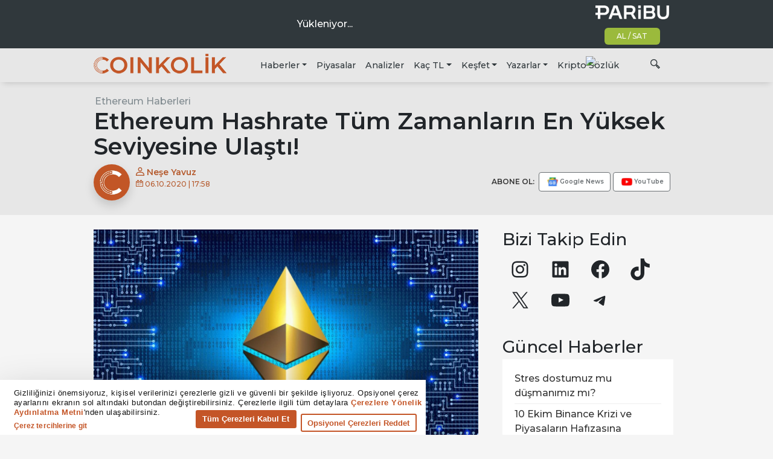

--- FILE ---
content_type: application/javascript; charset=utf-8
request_url: https://www.tradingview-widget.com/static/bundles/embed/tr.87326.9159ee00b91d7887ff3e.js
body_size: 1575
content:
(self.webpackChunktradingview=self.webpackChunktradingview||[]).push([[87326,17859,94947],{217788:e=>{e.exports={en:["N"]}},413537:e=>{e.exports=["A"]},991697:e=>{e.exports={en:["S"]}},191432:e=>{e.exports=["G"]},88910:e=>{e.exports=["A"]},323570:e=>{e.exports=["H"]},24073:e=>{e.exports=["sa"]},6184:e=>{e.exports=["dk"]},565962:e=>{e.exports=["Al"]},459463:e=>{e.exports=["Nötr"]},257643:e=>{e.exports=["Sat"]},489869:e=>{e.exports=["Güçlü Al"]},691543:e=>{e.exports=["Güçlü Sat"]},740483:e=>{e.exports=["Güçlü al"]},663037:e=>{e.exports=["Güçlü sat"]},248785:e=>{e.exports=["Boğa Ayı Gücü"]},384597:e=>{e.exports={en:["CFD"]}},655235:e=>{e.exports=["Kripto"]},350146:e=>{e.exports=["Tümü"]},765440:e=>{e.exports=["Tahvil"]},548322:e=>{e.exports=["Ekonomi"]},97997:e=>{e.exports=["Foreks"]},505079:e=>{e.exports=["Vadeli"]},564917:e=>{e.exports=["Fon"]},927411:e=>{e.exports=["Endeks"]},79600:e=>{e.exports=["Opsiyonlar"]},555510:e=>{e.exports=["Hisse"]},111976:e=>{e.exports=["1 yıl"]},328030:e=>{e.exports=["3 ay"]},617427:e=>{e.exports=["Emtia Kanal Endeksi(CCI) (20)"]},828202:e=>{e.exports={en:["Camarilla"]}},249928:e=>{e.exports=["Klasik"]},578198:e=>{e.exports=["Ortalama Yönsel Endeks(ADX) (14)"]},344552:e=>{e.exports=["Müthiş Osilatör"]},868810:e=>{e.exports=["Her ay faturalandırılır."]},913955:e=>{e.exports=["Her yıl faturalandırılır."]},963898:e=>{e.exports={en:["DM"]}},634506:e=>{e.exports=["Üstel Hareketli Ortalama ({number})"]},536651:e=>{e.exports={en:["Fibonacci"]}},968815:e=>{e.exports=["Ondalık kısmı geçerisiz."]},760719:e=>{e.exports=["Hull Hareketli Ortalama (9)"]},465654:e=>{e.exports=["Geçersiz Sembol"]},490728:e=>{e.exports=["Ichimoku Ana Hattı (9, 26, 52, 26)"]},359150:e=>{e.exports=["Osilatörler"]},540440:e=>{e.exports=["Osilatörler Değerlendirmesi"]},247560:e=>{e.exports=["MACD Seviyesi (12,26)"]},851572:e=>{e.exports=["Hareketli Ortalamalar"]},200452:e=>{e.exports=["Hareketli Ortalamalar Değerlendirmesi"]},531502:e=>{e.exports={en:["Momentum (10)"]}},394947:e=>{e.exports=["Daha Fazla"]},146807:e=>{e.exports=["Burada henüz veri yok"]},850298:e=>{e.exports=["İkinci ondalık kısmı geçersiz."]},486572:e=>{e.exports=["Basit Hareketli Ortalama({number})"]},992362:e=>{e.exports=["Grafik başına {number} çalışma limiti aşıldı. Lütfen bazı çalışmaları kaldırın."]},220725:e=>{e.exports=["Stokastik %K (14, 3, 3)"]},585689:e=>{e.exports=["Stokastik RSI Hızlı (3, 3, 14, 14)"]},183607:e=>{e.exports=["Özet"]},874469:e=>{e.exports={en:["Pivot Camarilla P"]}},939887:e=>{e.exports={en:["Pivot Camarilla R1"]}},75494:e=>{e.exports={en:["Pivot Camarilla R2"]}},146493:e=>{e.exports={en:["Pivot Camarilla R3"]}},736371:e=>{e.exports={en:["Pivot Camarilla S1"]}},755786:e=>{e.exports={en:["Pivot Camarilla S2"]}},942977:e=>{e.exports={en:["Pivot Camarilla S3"]}},565526:e=>{e.exports=["Pivot Klasik P"]},622834:e=>{e.exports=["Pivot Klasik R1"]},517300:e=>{e.exports=["Pivot Klasik R2"]},77156:e=>{e.exports=["Pivot Klasik R3"]},495317:e=>{e.exports=["Pivot Klasik S1"]},519027:e=>{e.exports=["Pivot Klasik S2"]},130467:e=>{
e.exports=["Pivot Klasik S3"]},491540:e=>{e.exports={en:["Pivot DM P"]}},941224:e=>{e.exports={en:["Pivot DM R1"]}},881720:e=>{e.exports={en:["Pivot DM S1"]}},885634:e=>{e.exports={en:["Pivot Fibonacci P"]}},374406:e=>{e.exports={en:["Pivot Fibonacci R1"]}},187215:e=>{e.exports={en:["Pivot Fibonacci R2"]}},581012:e=>{e.exports={en:["Pivot Fibonacci R3"]}},389778:e=>{e.exports={en:["Pivot Fibonacci S1"]}},202587:e=>{e.exports={en:["Pivot Fibonacci S2"]}},712576:e=>{e.exports={en:["Pivot Fibonacci S3"]}},159092:e=>{e.exports={en:["Pivot Woodie P"]}},268716:e=>{e.exports={en:["Pivot Woodie R1"]}},81525:e=>{e.exports={en:["Pivot Woodie R2"]}},894334:e=>{e.exports={en:["Pivot Woodie R3"]}},125552:e=>{e.exports={en:["Pivot Woodie S1"]}},938361:e=>{e.exports={en:["Pivot Woodie S2"]}},319106:e=>{e.exports={en:["Pivot Woodie S3"]}},61618:e=>{e.exports=["Fiyat biçimi geçersiz."]},813432:e=>{e.exports=["Göreceli Güç Endeksi(RSI) (14)"]},574045:e=>{e.exports={en:["Woodie"]}},937017:e=>{e.exports=["Dikkat"]},260910:e=>{e.exports=["Williams Yüzde Aralığı (14)"]},50236:e=>{e.exports=["{symbol} için Teknik Analiz"]},569595:e=>{e.exports=["Teknik Derecelendirme"]},999961:e=>{e.exports=["Nihai Osilatör(UO) (7, 14, 28)"]},543391:e=>{e.exports=["Hacim Ağırlıklı Hareketli Ortalama (20)"]},517859:e=>{e.exports=["TradingView'i ziyaret edin — finansal grafik platformu ve işlem topluluğu"]},721118:e=>{e.exports=["yıllık"]},65369:e=>{e.exports=["aylık faturalandırılır"]},260193:e=>{e.exports=["yıllık faturalandırılır"]},556568:e=>{e.exports=["aylık"]},863852:e=>{e.exports=["3 ay"]},8358:e=>{e.exports=["Deneme"]},153766:e=>{e.exports=["{proPlanName} Deneme"]},323485:e=>{e.exports=["ay","ay"]},245262:e=>{e.exports=["{number} gün","{number} gün"]},824218:e=>{e.exports=["{number} saat","{number} saat"]},720893:e=>{e.exports=["{number} ay","{number} ay"]},704958:e=>{e.exports=["{number} dakika","{number} dakika"]},832717:e=>{e.exports=["{number} hafta","{number} hafta"]},442666:e=>{e.exports=["yıl","yıl"]}}]);

--- FILE ---
content_type: application/javascript; charset=utf-8
request_url: https://www.tradingview-widget.com/static/bundles/embed/26996.50df74d91eec6e43cfc9.js
body_size: 9125
content:
(self.webpackChunktradingview=self.webpackChunktradingview||[]).push([[26996],{221478:e=>{e.exports={menuWrap:"menuWrap-Kq3ruQo8",isMeasuring:"isMeasuring-Kq3ruQo8",scrollWrap:"scrollWrap-Kq3ruQo8",momentumBased:"momentumBased-Kq3ruQo8",menuBox:"menuBox-Kq3ruQo8",isHidden:"isHidden-Kq3ruQo8"}},433694:e=>{e.exports={"tablet-small-breakpoint":"(max-width: 440px)",item:"item-jFqVJoPk",hovered:"hovered-jFqVJoPk",isDisabled:"isDisabled-jFqVJoPk",isActive:"isActive-jFqVJoPk",shortcut:"shortcut-jFqVJoPk",toolbox:"toolbox-jFqVJoPk",withIcon:"withIcon-jFqVJoPk","round-icon":"round-icon-jFqVJoPk",icon:"icon-jFqVJoPk",startSlot:"startSlot-jFqVJoPk",labelRow:"labelRow-jFqVJoPk",label:"label-jFqVJoPk",showOnHover:"showOnHover-jFqVJoPk","disclosure-item-circle-logo":"disclosure-item-circle-logo-jFqVJoPk",showOnFocus:"showOnFocus-jFqVJoPk"}},22238:e=>{e.exports={container:"container-zq7XRf30",sell:"sell-zq7XRf30",buy:"buy-zq7XRf30","strong-sell":"strong-sell-zq7XRf30","strong-buy":"strong-buy-zq7XRf30",neutral:"neutral-zq7XRf30","container-small":"container-small-zq7XRf30",textRow:"textRow-zq7XRf30",textRowMiddle:"textRowMiddle-zq7XRf30",textRowBottom:"textRowBottom-zq7XRf30","container-medium":"container-medium-zq7XRf30","container-large":"container-large-zq7XRf30"}},840940:e=>{e.exports={"scale-animation-duration":"3000ms",container:"container-wEfiUmEM","scale-container":"scale-container-wEfiUmEM","container-small":"container-small-wEfiUmEM",border:"border-wEfiUmEM",mask:"mask-wEfiUmEM",arrow:"arrow-wEfiUmEM",icon:"icon-wEfiUmEM","container-medium":"container-medium-wEfiUmEM","container-large":"container-large-wEfiUmEM",background:"background-wEfiUmEM",arrowWrap:"arrowWrap-wEfiUmEM",maskWrap:"maskWrap-wEfiUmEM",animated:"animated-wEfiUmEM","tremor-transform":"tremor-transform-wEfiUmEM"}},434900:e=>{e.exports={container:"container-vLbFM67a","container-small":"container-small-vLbFM67a","container-medium":"container-medium-vLbFM67a","container-large":"container-large-vLbFM67a","text-small":"text-small-vLbFM67a","text-medium":"text-medium-vLbFM67a","text-large":"text-large-vLbFM67a","strong-sell":"strong-sell-vLbFM67a",sell:"sell-vLbFM67a",neutral:"neutral-vLbFM67a",buy:"buy-vLbFM67a","strong-buy":"strong-buy-vLbFM67a","container-strong-sell":"container-strong-sell-vLbFM67a","container-sell":"container-sell-vLbFM67a","container-neutral":"container-neutral-vLbFM67a","container-buy":"container-buy-vLbFM67a","container-strong-buy":"container-strong-buy-vLbFM67a"}},76807:(e,t,n)=>{"use strict";n.d(t,{useCollapsible:()=>m});var o=n(779474),s=n(763013),r=n(648520),i=n(311429),a=n(452988),l=n(232137),c=n(716981);function u(e){const{itemsList:t,getItemId:n,calcVisibleAndHiddenItems:s,shouldKeepItemVisible:u,onMeasureCallback:m,forceUpdate:h=!1}=e,[f,p]=(0,a.useRefsMap)(),b=(0,o.useRef)(null),v=(0,o.useRef)({widthsMap:new Map,containerWidth:0,moreButtonWidth:0}),[g,E]=(0,o.useState)({visible:t,hidden:[]}),x=(0,o.useMemo)((()=>t.reduce(((e,t,n)=>(u(t)&&e.push(n),e)),[])),[t,u]),w=(0,o.useCallback)((()=>{if(v.current.containerWidth){
const e=s(v.current,x);(function(e,t){return!d(e.visible,t.visible)||!d(e.hidden,t.hidden)})(g,e)&&E(e)}}),[v,E,g,x,s]),M=(0,o.useCallback)((()=>{v.current.moreButtonWidth=b.current?(0,i.outerWidth)(b.current,!0):0;const e=new Map(v.current.widthsMap);for(const o of t){const t=n(o),s=f.current.get(t);if(s){const n=(0,i.outerWidth)(s,!0);e.set(t,n)}}v.current.widthsMap=e,m&&m()}),[v,t,n,f,m]),C=(0,o.useRef)(null),R=(0,o.useCallback)((([e])=>{e.contentRect.width!==v.current.containerWidth&&(C.current&&cancelAnimationFrame(C.current),v.current.containerWidth=e.contentRect.width,C.current=requestAnimationFrame((()=>{w()})))}),[v,w]),y=(0,o.useRef)(null),_=(0,o.useCallback)((([e])=>{y.current&&cancelAnimationFrame(y.current),M(),y.current=requestAnimationFrame((()=>{w()}))}),[M,w]),k=(0,r.useResizeObserver)(_),F=(0,r.useResizeObserver)(R),S=(0,o.useRef)(null),W=(0,c.mergeRefs)([F,S]),I=(0,o.useRef)(t),N=(0,o.useRef)(!0),T=(0,o.useRef)([]);return(0,l.useIsomorphicLayoutEffect)((()=>{const e=v.current.widthsMap.size===t.length;!h&&!N.current&&d(I.current,t)&&d(T.current,x)&&e||(M(),w(),N.current=!1,I.current=t,T.current=x)}),[t,x,h,M,w]),{containerRefCallback:W,moreButtonRef:b,innerContainerRefCallback:k,itemsRefs:f,setItemRef:p,hiddenItems:g.hidden,visibleItems:g.visible,itemsMeasurements:v}}function d(e,t){return e.length===t.length&&e.reduce(((e,n,o)=>e&&n===t[o]),!0)}function m(e,t,n,r=s.CollapseDirection.EndFirst){const i=(0,o.useCallback)(((n,o)=>{const i=e.map((e=>n.widthsMap.get(t(e))??0));return function({items:e,containerWidth:t,elementsWidths:n,menuItemWidth:o,keepVisible:r,direction:i}){const a=[...e],l=[],c=[];let u=0;for(const e of n)u+=e;if(u<=t)return{visible:a,hidden:c};const d=[...n];if(u=r.map((e=>d[e])).reduce(((e,t)=>e+t),0)+o,i===s.CollapseDirection.EndFirst)for(let e=0;e<a.length;e++)r.includes(e)?l.push(a[e]):(u+=d[e],u<=t?l.push(a[e]):c.push(a[e]));else for(let e=a.length-1;e>=0;e--)r.includes(e)?l.unshift(a[e]):(u+=d[e],u<=t?l.unshift(a[e]):c.unshift(a[e]));return{visible:l,hidden:c}}({items:e,containerWidth:n.containerWidth,elementsWidths:i,menuItemWidth:n.moreButtonWidth,keepVisible:o,direction:r})}),[e]);return u({itemsList:e,getItemId:t,calcVisibleAndHiddenItems:i,shouldKeepItemVisible:n})}},109780:(e,t,n)=>{"use strict";n.d(t,{useDisclosure:()=>c});var o=n(779474),s=n(185842),r=n(252938),i=n(241473),a=n(28752),l=n(999318);function c(e){const{id:t,listboxId:n,disabled:c,buttonTabIndex:u=0,onFocus:d,onBlur:m,onClick:h}=e,[f,p]=(0,o.useState)(!1),[b,v]=(0,i.useFocus)(),g=b||f,E=n??void 0!==t?(0,l.createDomId)(t,"listbox"):void 0,x=(0,o.useRef)(null),w=(0,o.useCallback)((e=>x.current?.focus(e)),[x]),M=(0,o.useRef)(null),C=(0,o.useCallback)((()=>(0,s.ensureNotNull)(M.current).focus()),[M]),R=(0,o.useCallback)((()=>p(!0)),[p]),y=(0,o.useCallback)(((e=!1,t=!1)=>{p(!1);const{activeElement:n}=document;n&&(0,r.isTextEditingField)(n)||t||w({preventScroll:e})}),[p,w]),_=(0,o.useCallback)((()=>{f?y():R()}),[f,y,R]),k=c?[]:[d,v.onFocus],F=c?[]:[m,v.onBlur],S=c?[]:[h,_],W=(0,
a.createSafeMulticastEventHandler)(...k),I=(0,a.createSafeMulticastEventHandler)(...F),N=(0,a.createSafeMulticastEventHandler)(...S);return{listboxId:E,isOpened:f,isFocused:g,buttonTabIndex:c?-1:u,listboxTabIndex:-1,open:R,close:y,toggle:_,onOpen:C,buttonFocusBindings:{onFocus:W,onBlur:I},onButtonClick:N,buttonRef:x,listboxRef:M,buttonAria:{"aria-controls":f?E:void 0,"aria-expanded":f,"aria-disabled":c}}}},680394:(e,t,n)=>{"use strict";n.d(t,{useItemsKeyboardNavigation:()=>a});var o=n(779474),s=n(266602);function r(e,t){return e>=0?e%t:(t-Math.abs(e)%t)%t}const i=e=>({next:[40,()=>e()?37:39],previous:[38,()=>e()?39:37],first:[33,()=>e()?35:36],last:[34,()=>e()?36:35]});function a(e,t,n,a,l,c,u={},d,m){const h=(0,o.useCallback)((e=>{const t=n.findIndex(a);if(t===n.length-1&&!c)return void(d?.onFailNext&&d.onFailNext(e));const o=r(t+1,n.length);l&&l(n[o],"next")}),[n,a,l,c]),f=(0,o.useCallback)((e=>{const t=n.findIndex(a);if(0===t&&!c)return void(d?.onFailPrev&&d.onFailPrev(e));const o=r(t-1,n.length);l&&l(n[o],"previous")}),[n,a,l,c]),p=(0,o.useCallback)((()=>{l&&l(n[0],"first")}),[l,n]),b=(0,o.useCallback)((()=>{l&&l(n[n.length-1],"last")}),[l,n]),v=(0,o.useMemo)((()=>i(t)),[t]),{next:g=v.next,previous:E=v.previous,first:x=v.first,last:w=v.last}=u;return(0,s.useComposedKeyboardActionHandlers)((0,s.useKeyboardActionHandler)(g,h,m?.next??(()=>!0),e),(0,s.useKeyboardActionHandler)(E,f,m?.previous??(()=>!0),e),(0,s.useKeyboardActionHandler)(x,p,(()=>!0),e),(0,s.useKeyboardActionHandler)(w,b,(()=>!0),e))}},784341:(e,t,n)=>{"use strict";n.d(t,{useMobileTouchState:()=>r});var o=n(779474),s=n(384530);function r(){const[e,t]=(0,o.useState)(!1);return(0,o.useEffect)((()=>{t(s.mobiletouch)}),[]),e}},388656:(e,t,n)=>{"use strict";function o(e,t,n,o,s){function r(s){if(e>s.timeStamp)return;const r=s.target;void 0!==n&&null!==t&&null!==r&&r.ownerDocument===o&&(t.contains(r)||n(s))}return s.click&&o.addEventListener("click",r,!1),s.mouseDown&&o.addEventListener("mousedown",r,!1),s.touchEnd&&o.addEventListener("touchend",r,!1),s.touchStart&&o.addEventListener("touchstart",r,!1),()=>{o.removeEventListener("click",r,!1),o.removeEventListener("mousedown",r,!1),o.removeEventListener("touchend",r,!1),o.removeEventListener("touchstart",r,!1)}}n.d(t,{addOutsideEventListener:()=>o})},524448:(e,t,n)=>{"use strict";n.d(t,{useOutsideEvent:()=>i});var o=n(779474),s=n(232137),r=n(388656);function i(e){const{click:t,mouseDown:n,touchEnd:i,touchStart:a,handler:l,reference:c}=e,u=(0,o.useRef)(null),d=(0,o.useRef)("undefined"==typeof window?0:new window.CustomEvent("timestamp").timeStamp);return(0,s.useIsomorphicLayoutEffect)((()=>{const e={click:t,mouseDown:n,touchEnd:i,touchStart:a},o=c?c.current:u.current;return(0,r.addOutsideEventListener)(d.current,o,l,document,e)}),[t,n,i,a,l]),c||u}},762276:(e,t,n)=>{"use strict";n.d(t,{usePrevious:()=>s});var o=n(779474);function s(e){const t=(0,o.useRef)(null);return(0,o.useEffect)((()=>{t.current=e}),[e]),t.current}},700789:(e,t,n)=>{"use strict";n.d(t,{useTabsKeyboardNavigation:()=>c})
;var o=n(779474),s=n(185842),r=n(266602),i=n(680394);function a(){return!1}function l(e,t){return{next:()=>t!==e.length-1,previous:()=>0!==t}}function c(e){const{activationType:t="manual"}=e,n=(0,o.useMemo)((()=>t),[]);return(0,s.assert)(t===n,"Activation type must be invariant."),"automatic"===t?function(e){const{isRtl:t,items:n,preventDefaultIfHandled:s=!0,stopPropagationIfHandled:c=!1,loop:u=!0,isHighlighted:d,onHighlight:m,onActivate:h,isCollapsed:f=a,orientation:p}=e,b=(0,o.useCallback)((e=>{m(e),f(e)||h(e)}),[m,h,f]),v=!u&&c?l(n,n.findIndex(d)):void 0;return(0,r.useKeyboardEventHandler)([(0,i.useItemsKeyboardNavigation)(p,t,n,d,b,u,{},void 0,v)],s,c)}(e):function(e){const{isRtl:t,items:n,preventDefaultIfHandled:s=!0,stopPropagationIfHandled:a=!1,loop:c=!0,isHighlighted:u,onHighlight:d,onActivate:m,orientation:h}=e,f=n.findIndex(u),p=n[f],b=(0,o.useCallback)((()=>{void 0!==p&&m(p)}),[p,m]),v=!c&&a?l(n,f):void 0,g=(0,o.useCallback)((e=>d(e)),[d]),E=(0,i.useItemsKeyboardNavigation)(h,t,n,u,g,c,{},void 0,v),x=(0,r.useKeyboardActionHandler)([13,32],b);return(0,r.useKeyboardEventHandler)([E,x],s,a)}(e)}},918822:(e,t,n)=>{"use strict";n.d(t,{useTabs:()=>d});var o=n(779474),s=n(178059),r=n(28752),i=n(241473),a=n(120266),l=n(700789),c=n(784341);const u=24;function d(e){const{id:t,items:n,orientation:d,activationType:m="manual",disabled:h,tablistLabelId:f,tablistLabel:p,focusOnHighlight:b=!0,preventDefaultIfKeyboardActionHandled:v=!0,stopPropagationIfKeyboardActionHandled:g=!1,keyboardNavigationLoop:E=!0,scrollIntoViewOptions:x,isActive:w,onActivate:M,isCollapsed:C,isRtl:R,isDisclosureOpened:y,isRadioGroup:_,defaultKeyboardFocus:k,focusableItemAttributes:F={}}=e,S=(0,c.useMobileTouchState)(),W=y?null:d||"horizontal",I=(0,o.useRef)(e.itemsRefs?.current??new Map),[N,T]=(0,o.useState)(),[H,O]=(0,i.useFocus)(),L=n.find(w),D=(0,o.useCallback)((t=>e.compareTabs?e.compareTabs(t,N):t===N),[N]),q=(0,o.useCallback)((t=>{const n=e.findTab?e.findTab(I.current,t):I.current.get(t);b&&void 0!==n&&n!==document.activeElement&&n.focus()}),[b]),A=(0,o.useRef)(),P=(0,o.useCallback)(((e,t)=>{T(e),"number"==typeof t?(clearTimeout(A.current),A.current=setTimeout((()=>q(e)),t)):q(e)}),[T,q]),B=(0,o.useCallback)((e=>{h||e.disabled||(M(e),D(e)||P(e))}),[h,M,D,P]),z=(0,l.useTabsKeyboardNavigation)({isRtl:R,items:n,activationType:m,preventDefaultIfHandled:v,stopPropagationIfHandled:g,loop:E,onActivate:B,isHighlighted:D,onHighlight:P,isCollapsed:C,orientation:W}),K=(0,o.useCallback)((e=>{let t=null;for(const[n,o]of I.current.entries())if(e.target===o){t=n;break}t&&!D(t)&&("automatic"===m&&C&&!C(t)?B(t):P(t))}),[m,D,P,B,C]);(0,o.useEffect)((()=>{S||void 0!==L&&T(L)}),[L,S]),(0,o.useEffect)((()=>{H||T(void 0)}),[H]),(0,o.useEffect)((()=>()=>clearTimeout(A.current)),[]);const V=x?.additionalScroll??0,[U,j]=(0,a.useKeepActiveItemIntoView)({...x,visibilityDetectionOffsetInline:V+u,snapToMiddle:!0,activeItem:N??L,getKey:(0,o.useCallback)((e=>e.id),[])}),J=(0,o.useCallback)(((e,t)=>{j(e,t),null!==t?I.current.set(e,t):I.current.delete(e)
}),[j]),{firstEdgeItemIndex:X,lastEdgeItemIndex:Q}=(0,s.findEdgesTab)(n,C);return{tabsBindings:n.map(((e,t)=>{const n=D(e),o=w(e),r=e.disabled??h??!1,i=1===k?H?n:t===X||t===Q:H?n:o;return{...(0,s.getTabAttributes)(e.id,i,o,e.tabpanelId,r,_,"",F),highlighted:n,active:o,handleItemRef:J}})),tablistBinding:{...(0,s.getTabListAttributes)(t,d,h,f,p,_),onBlur:O.onBlur,onFocus:(0,r.createSafeMulticastEventHandler)(O.onFocus,K),onKeyDown:z},scrollWrapBinding:{ref:U},onActivate:B,onHighlight:P,isHighlighted:D}}},795226:(e,t,n)=>{"use strict";n.d(t,{SubmenuContext:()=>s,SubmenuHandler:()=>r});var o=n(779474);const s=o.createContext(null);function r(e){const[t,n]=(0,o.useState)(null),r=(0,o.useRef)(null),i=(0,o.useRef)(new Map);return(0,o.useEffect)((()=>()=>{null!==r.current&&clearTimeout(r.current)}),[]),o.createElement(s.Provider,{value:{current:t,setCurrent:function(e){null!==r.current&&(clearTimeout(r.current),r.current=null);null===t?n(e):r.current=setTimeout((()=>{r.current=null,n(e)}),100)},registerSubmenu:function(e,t){return i.current.set(e,t),()=>{i.current.delete(e)}},isSubmenuNode:function(e){return Array.from(i.current.values()).some((t=>t(e)))}}},e.children)}},164564:(e,t,n)=>{"use strict";function o(e,t,n,o,s){if("collapse"!==o)return!0;const r=function(e,t,n){const o=e.filter((e=>t.find((t=>t.id===e[0]))));return t.length>0?o[0][1]+n:0}(Array.from(e.widthsMap.entries()),t,s),i=e.moreButtonWidth??0;let a=function(e,t){return e.reduce(((e,n)=>e+(t.get(n.id)??0)),0)}(n,e.widthsMap);a+=t.length>0?i:0;return function(e,t,n,o){return 0!==e?t-n<e&&t-n>o:n<t}(r,e.containerWidth,a,s)}n.d(t,{checkReadiness:()=>o})},363545:(e,t,n)=>{"use strict";function o(e,t){let n,o;for(let s=0;s<e.length;s++){const r=e.length-(s+1),i=void 0!==t&&t(e[r]);if(!e[s].disabled&&void 0===n&&(n=s),!e[r].disabled&&!i&&void 0===o&&(o=r),void 0!==n&&void 0!==o)break}return{firstEdgeItemIndex:n,lastEdgeItemIndex:o}}n.d(t,{findEdgesTab:()=>o})},633670:(e,t,n)=>{"use strict";function o(e,t="horizontal",n,o,s,r){return{id:e,role:r?"radiogroup":"tablist","aria-orientation":t,"aria-label":s,"aria-labelledby":o,"aria-disabled":n}}function s(e,t,n,o,s,r,i,a){return{id:e,role:r?"radio":"tab",tabIndex:t?a?.tabIndex??0:-1,disabled:s,"aria-selected":r?void 0:n,"aria-checked":r?n:void 0,"aria-controls":o,"aria-disabled":s,"aria-label":i,"data-focus-manager":void 0!==a?a["data-focus-manager"]:void 0}}n.d(t,{getTabAttributes:()=>s,getTabListAttributes:()=>o})},821290:(e,t,n)=>{"use strict";var o;n.d(t,{TabNames:()=>o}),function(e){e.SquareButtonTabs="square-button-tabs",e.UnderlineButtonTabs="underline-button-tabs",e.UnderlineAnchorTabs="underline-anchor-tabs",e.RoundAnchorTabs="round-anchor-tabs",e.RoundButtonTabs="round-button-tabs",e.LightButtonTabs="light-button-tabs"}(o||(o={}))},394389:(e,t,n)=>{"use strict";n.d(t,{useOverflowBehaviour:()=>i});var o=n(490353),s=n(305685),r=n(784341);function i(e){const t=(0,s.useSafeMatchMedia)(o["media-mf-phone-landscape"],!0),n=(0,r.useMobileTouchState)();return e??(n||!t?"scroll":"collapse")}},425839:(e,t,n)=>{
"use strict";n.d(t,{useGetPopupMenuPosition:()=>i});var o=n(779474),s=n(185842);const r={x:0,y:0};function i(e,t,n){return(0,o.useCallback)((()=>function(e,t,{x:n=r.x,y:o=r.y}=r){const i=(0,s.ensureNotNull)(e).getBoundingClientRect(),a={x:i.left+n,y:i.top+i.height+o,indentFromWindow:{top:4,bottom:4,left:4,right:4}};return t&&(a.overrideWidth=i.width),a}(e.current,t,n)),[e,t])}},90642:(e,t,n)=>{"use strict";n.d(t,{MenuContext:()=>o});const o=n(779474).createContext(null)},601716:(e,t,n)=>{"use strict";n.d(t,{DEFAULT_MENU_THEME:()=>b,Menu:()=>v});var o=n(779474),s=n(914487),r=n.n(s),i=n(185842),a=n(517806),l=n(65890),c=n(38598),u=n(886653),d=n(589755),m=n(284278),h=n(795226),f=n(90642),p=n(221478);const b=p;class v extends o.PureComponent{constructor(e){super(e),this._containerRef=null,this._scrollWrapRef=null,this._raf=null,this._scrollRaf=null,this._scrollTimeout=void 0,this._manager=new d.OverlapManager,this._hotkeys=null,this._scroll=0,this._handleContainerRef=e=>{this._containerRef=e,this.props.reference&&("function"==typeof this.props.reference&&this.props.reference(e),"object"==typeof this.props.reference&&(this.props.reference.current=e))},this._handleScrollWrapRef=e=>{this._scrollWrapRef=e,"function"==typeof this.props.scrollWrapReference&&this.props.scrollWrapReference(e),"object"==typeof this.props.scrollWrapReference&&(this.props.scrollWrapReference.current=e)},this._handleCustomRemeasureDelegate=()=>{this._resizeForced(),this._handleMeasure()},this._handleMeasure=({callback:e,forceRecalcPosition:t}={})=>{if(this.state.isMeasureValid&&!t)return;const{position:n}=this.props,o=(0,i.ensureNotNull)(this._containerRef);let s=o.getBoundingClientRect();const r=document.documentElement.clientHeight,l=document.documentElement.clientWidth,c=this.props.closeOnScrollOutsideOffset??0;let u=r-0-c;const d=s.height>u;if(d){(0,i.ensureNotNull)(this._scrollWrapRef).style.overflowY="scroll",s=o.getBoundingClientRect()}const{width:m,height:h}=s,f="function"==typeof n?n({contentWidth:m,contentHeight:h,availableWidth:l,availableHeight:r}):n,p=f?.indentFromWindow?.left??0,b=l-(f.overrideWidth??m)-(f?.indentFromWindow?.right??0),v=(0,a.clamp)(f.x,p,Math.max(p,b)),g=(f?.indentFromWindow?.top??0)+c,E=r-(f.overrideHeight??h)-(f?.indentFromWindow?.bottom??0);let x=(0,a.clamp)(f.y,g,Math.max(g,E));if(f.forbidCorrectYCoord&&x<f.y&&(u-=f.y-x,x=f.y),t&&void 0!==this.props.closeOnScrollOutsideOffset&&f.y<=this.props.closeOnScrollOutsideOffset)return void this._handleGlobalClose(!0);const w=f.overrideHeight??(d?u:void 0);this.setState({appearingMenuHeight:t?this.state.appearingMenuHeight:w,appearingMenuWidth:t?this.state.appearingMenuWidth:f.overrideWidth,appearingPosition:{x:v,y:x},isMeasureValid:!0},(()=>{this.props.doNotRestorePosition||this._restoreScrollPosition(),e&&e()}))},this._restoreScrollPosition=()=>{const e=document.activeElement,t=(0,i.ensureNotNull)(this._containerRef);if(null!==e&&t.contains(e))try{e.scrollIntoView()}catch(e){}else(0,i.ensureNotNull)(this._scrollWrapRef).scrollTop=this._scroll},this._resizeForced=()=>{
this.setState({appearingMenuHeight:void 0,appearingMenuWidth:void 0,appearingPosition:void 0,isMeasureValid:void 0})},this._resize=()=>{null===this._raf&&(this._raf=requestAnimationFrame((()=>{this.setState({appearingMenuHeight:void 0,appearingMenuWidth:void 0,appearingPosition:void 0,isMeasureValid:void 0}),this._raf=null})))},this._handleGlobalClose=e=>{this.props.onClose(e)},this._handleSlot=e=>{this._manager.setContainer(e)},this._handleScroll=()=>{this._scroll=(0,i.ensureNotNull)(this._scrollWrapRef).scrollTop},this._handleScrollOutsideEnd=()=>{clearTimeout(this._scrollTimeout),this._scrollTimeout=setTimeout((()=>{this._handleMeasure({forceRecalcPosition:!0})}),80)},this._handleScrollOutside=e=>{e.target!==this._scrollWrapRef&&(this._handleScrollOutsideEnd(),null===this._scrollRaf&&(this._scrollRaf=requestAnimationFrame((()=>{this._handleMeasure({forceRecalcPosition:!0}),this._scrollRaf=null}))))},this.state={}}componentDidMount(){this._handleMeasure({callback:this.props.onOpen});const{customCloseDelegate:e=u.globalCloseDelegate,customRemeasureDelegate:t}=this.props;e.subscribe(this,this._handleGlobalClose),t?.subscribe(null,this._handleCustomRemeasureDelegate),window.addEventListener("resize",this._resize);const n=null!==this.context;this._hotkeys||n||(this._hotkeys=m.createGroup({desc:"Popup menu"}),this._hotkeys.add({desc:"Close",hotkey:27,handler:()=>{this.props.onKeyboardClose&&this.props.onKeyboardClose(),this._handleGlobalClose()}})),this.props.repositionOnScroll&&window.addEventListener("scroll",this._handleScrollOutside,{capture:!0})}componentDidUpdate(){this._handleMeasure()}componentWillUnmount(){const{customCloseDelegate:e=u.globalCloseDelegate,customRemeasureDelegate:t}=this.props;e.unsubscribe(this,this._handleGlobalClose),t?.unsubscribe(null,this._handleCustomRemeasureDelegate),window.removeEventListener("resize",this._resize),window.removeEventListener("scroll",this._handleScrollOutside,{capture:!0}),this._hotkeys&&(this._hotkeys.destroy(),this._hotkeys=null),null!==this._raf&&(cancelAnimationFrame(this._raf),this._raf=null),null!==this._scrollRaf&&(cancelAnimationFrame(this._scrollRaf),this._scrollRaf=null),this._scrollTimeout&&clearTimeout(this._scrollTimeout)}render(){const{id:e,role:t,"aria-label":n,"aria-labelledby":s,"aria-activedescendant":i,"aria-hidden":a,"aria-describedby":u,"aria-invalid":d,children:m,minWidth:b,theme:v=p,className:E,maxHeight:x,onMouseOver:w,onMouseOut:M,onKeyDown:C,onFocus:R,onBlur:y}=this.props,{appearingMenuHeight:_,appearingMenuWidth:k,appearingPosition:F,isMeasureValid:S}=this.state,W={"--ui-kit-menu-max-width":`${F&&F.x}px`,maxWidth:"calc(100vw - var(--ui-kit-menu-max-width) - 6px)"};return o.createElement(f.MenuContext.Provider,{value:this},o.createElement(h.SubmenuHandler,null,o.createElement(c.SlotContext.Provider,{value:this._manager},o.createElement("div",{id:e,role:t,"aria-label":n,"aria-labelledby":s,"aria-activedescendant":i,"aria-hidden":a,"aria-describedby":u,"aria-invalid":d,className:r()(E,v.menuWrap,!S&&v.isMeasuring),style:{height:_,left:F&&F.x,
minWidth:b,position:"fixed",top:F&&F.y,width:k,...this.props.limitMaxWidth&&W},"data-name":this.props["data-name"],"data-qa-id":this.props.dataQaId,"data-tooltip-show-on-focus":this.props["data-tooltip-show-on-focus"],ref:this._handleContainerRef,onScrollCapture:this.props.onScroll,onContextMenu:l.preventDefaultForContextMenu,tabIndex:this.props.tabIndex,onMouseOver:w,onMouseOut:M,onKeyDown:C,onFocus:R,onBlur:y},o.createElement("div",{className:r()(v.scrollWrap,!this.props.noMomentumBasedScroll&&v.momentumBased),style:{overflowY:void 0!==_?"scroll":"auto",maxHeight:x},onScrollCapture:this._handleScroll,ref:this._handleScrollWrapRef},o.createElement(g,{className:v.menuBox},m)))),o.createElement(c.Slot,{reference:this._handleSlot})))}update(e){e?this._resizeForced():this._resize()}focus(e){this._containerRef?.focus(e)}blur(){this._containerRef?.blur()}}function g(e){const t=(0,i.ensureNotNull)((0,o.useContext)(h.SubmenuContext)),n=o.useRef(null);return o.createElement("div",{ref:n,className:e.className,onMouseOver:function(e){if(!(null!==t.current&&e.target instanceof Node&&(o=e.target,n.current?.contains(o))))return;var o;t.isSubmenuNode(e.target)||t.setCurrent(null)},"data-qa-id":"menu-inner"},e.children)}v.contextType=h.SubmenuContext},538170:(e,t,n)=>{"use strict";n.d(t,{CloseDelegateContext:()=>r});var o=n(779474),s=n(886653);const r=o.createContext(s.globalCloseDelegate)},770850:(e,t,n)=>{"use strict";n.d(t,{PopupMenu:()=>m});var o=n(779474),s=n(129365),r=n(741863),i=n(332506),a=n(601716),l=n(538170),c=n(845955),u=n(973800),d=n(828968);function m(e){const{controller:t,children:n,isOpened:m,closeOnClickOutside:h=!0,doNotCloseOn:f,onClickOutside:p,onClose:b,onKeyboardClose:v,"data-name":g="popup-menu-container",dataQaId:E="popup-menu-container",closeOnScrollOutsideOffset:x,...w}=e,M=(0,o.useContext)(l.CloseDelegateContext),C=o.useContext(d.MenuWidthContext),R=(0,o.useContext)(c.RemeasureDelegateContext),y=(0,u.useOutsideEvent)({handler:function(e){p&&p(e);if(!h)return;const t=(0,r.default)(f)?f():null==f?[]:[f];if(t.length>0&&e.target instanceof Node)for(const n of t){const t=s.findDOMNode(n);if(t instanceof Node&&t.contains(e.target))return}b()},mouseDown:!0,touchStart:!0});return m?o.createElement(i.Portal,{top:"0",left:"0",right:"0",bottom:"0",pointerEvents:"none"},o.createElement("span",{ref:y,style:{pointerEvents:"auto"}},o.createElement(a.Menu,{...w,onClose:b,onKeyboardClose:v,onScroll:function(t){const{onScroll:n}=e;n&&n(t)},customCloseDelegate:M,customRemeasureDelegate:R,ref:t,"data-name":g,dataQaId:E,limitMaxWidth:C.setMenuMaxWidth,"data-tooltip-show-on-focus":"true",closeOnScrollOutsideOffset:x},n))):null}},845955:(e,t,n)=>{"use strict";n.d(t,{RemeasureDelegateContext:()=>o});const o=n(779474).createContext(void 0)},38598:(e,t,n)=>{"use strict";n.d(t,{Slot:()=>o.Slot,SlotContext:()=>o.SlotContext});var o=n(416113)},761702:(e,t,n)=>{"use strict";n.d(t,{DEFAULT_THEME:()=>E,Speedometer:()=>x});var o=n(779474),s=n(914487),r=n.n(s),i=n(81108),a=n(840940);const l={small:n(329790),medium:n(111164),
large:n(439674)},c={"strong-sell":-164.85,sell:-127.425,neutral:-90,buy:-52.575,"strong-buy":-15.15};function u(e){const{size:t,recommendation:n,className:s}=e;return o.createElement("div",{className:r()(a.container,a[`container-${t}`],a.animated),style:{"--recommendation-degrees":c[n]+"deg"}},o.createElement("div",{className:a["scale-container"]},o.createElement("div",{className:a.border}),o.createElement("div",{className:a.maskWrap},o.createElement("div",{className:a.mask},o.createElement("div",{className:r()(a.background,s)})))),o.createElement("div",{className:a.arrowWrap},o.createElement("div",{className:a.arrow},o.createElement(i.Icon,{icon:l[t],className:a.icon}))))}var d=n(729193);function m(){return{"strong-sell":d.t(null,{context:"screener_rating"},n(663037)),sell:d.t(null,{context:"screener_rating"},n(257643)),neutral:d.t(null,{context:"screener_rating"},n(459463)),buy:d.t(null,{context:"screener_rating"},n(565962)),"strong-buy":d.t(null,{context:"screener_rating"},n(740483))}}var h=n(22238);const f=h;function p(e){const{size:t,theme:n=f}=e,s=m();return o.createElement("div",{className:r()(h.container,h[`container-${t}`])},o.createElement("span",{className:n.neutral},s.neutral),o.createElement("div",{className:r()(h.textRow,h.textRowMiddle)},o.createElement("span",{className:n.sell},s.sell),o.createElement("span",{className:n.buy},s.buy)),o.createElement("div",{className:r()(h.textRow,h.textRowBottom)},o.createElement("span",{className:n["strong-sell"]},s["strong-sell"]),o.createElement("span",{className:n["strong-buy"]},s["strong-buy"])))}var b=n(434900);const v=["strong-sell","sell","neutral","buy","strong-buy"];function g(e){const{size:t,className:n}=e,s=m();return o.createElement("div",{className:r()(b.container,b[`container-${e.recommendation}`],b[`container-${t}`])},v.map((e=>o.createElement("span",{className:r()(b[`text-${t}`],b[e],n),key:e},s[e]))))}const E=f;function x(e){const{size:t,recommendation:n,theme:s=E}=e,{container:r,speedometerText:i,scale:a,...l}=s;return o.createElement("div",{className:r},o.createElement(p,{size:t,theme:l}),o.createElement(u,{size:t,recommendation:n,className:a}),o.createElement(g,{size:t,recommendation:n,className:i}))}},439674:e=>{e.exports='<svg xmlns="http://www.w3.org/2000/svg" viewBox="0 0 12 117" width="12" height="117"><path fill="currentColor" d="M6 0h1.5l1.4 105.74a6 6 0 1 1-5.8 0L4.5 0H6z"/></svg>'},111164:e=>{e.exports='<svg xmlns="http://www.w3.org/2000/svg" viewBox="0 0 8 77" width="8" height="77"><path fill="currentColor" d="M4 0h1l.93 69.5a4 4 0 1 1-3.86 0L3 0h1z"/></svg>'},329790:e=>{e.exports='<svg xmlns="http://www.w3.org/2000/svg" viewBox="0 0 6 59" width="6" height="59"><path fill="currentColor" d="M1.55 53.37A3 3 0 0 0 3 59a3 3 0 0 0 1.45-5.63L3.75 0h-1.5l-.7 53.37z"/></svg>'}}]);